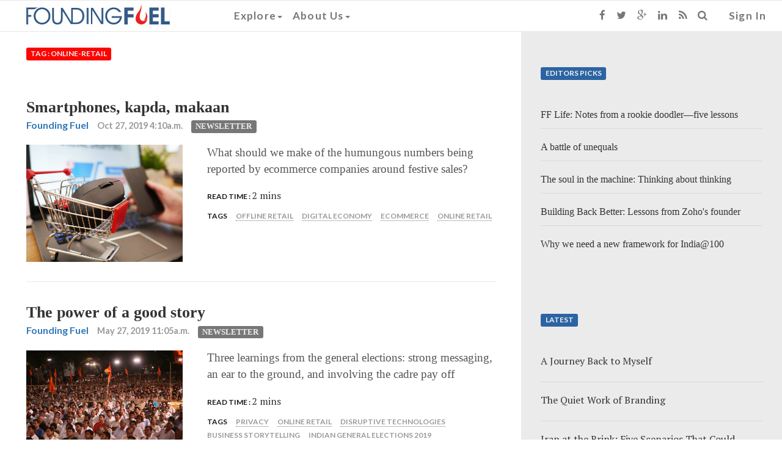

--- FILE ---
content_type: text/html; charset=utf-8
request_url: https://foundingfuel.com/tag/online-retail/
body_size: 8407
content:

<html>
    <head>
        <title>Founding Fuel</title>
        
        <meta content="text/html; charset=UTF-8" name="Content-Type" />
        <meta charset="utf-8">
        <meta http-equiv="X-UA-Compatible" content="IE=edge">
        <meta name="viewport" content="width=device-width, initial-scale=1">
        <meta name="msvalidate.01" content="B98B01CD3D299ED09AC93EB941E1EE36" />
        
        
        <!-- Twitter Card data -->
        <meta name="twitter:card" content="summary">
        <meta name="twitter:site" content="@FoundingF">
        <meta name="twitter:title" content="Founding Fuel">
        <meta name="twitter:description" content="Fascinating Fearless">
        <meta name="twitter:creator" content="@FoundingF">

        <!-- Open Graph data -->
        <meta property="og:title" content="Founding Fuel" />
        <meta property="og:type" content="website" />
        <meta property="og:url" content="https://foundingfuel.com/tag/online-retail/" />
        <meta property="og:image" content="https://d25ecq9zgd9hts.cloudfront.net/img/ffnavlogo.png " />
        <meta property="og:description" content="Fascinating Fearless" />
        <meta property="og:site_name" content="Founding Fuel" />
        <meta property="fb:admins" content="1543849175880254" />

        

            <link rel="shortcut icon" href="/favicon.ico" type="image/x-icon">
            <link rel="icon" href="/favicon.ico" type="image/x-icon">
        
            <link href="/rss/latest" rel="alternate" type="application/rss+xml" title="What's New on Founding Fuel" />
            <link href="/rss/articles" rel="alternate" type="application/rss+xml" title="Articles on Founding Fuel" />
            <link href="/rss/columns" rel="alternate" type="application/rss+xml" title="Columns on Founding Fuel" />
            <link href="/rss/videos" rel="alternate" type="application/rss+xml" title="Videos on Founding Fuel" />
        
        
            <link rel="stylesheet" href="https://d25ecq9zgd9hts.cloudfront.net/css/bootstrap.min.css" type="text/css" />
            <link rel="stylesheet" href="//maxcdn.bootstrapcdn.com/font-awesome/4.3.0/css/font-awesome.min.css" type="text/css" />
            <!-- Custom styles for this template -->
            <!-- <link rel="stylesheet" href="https://d25ecq9zgd9hts.cloudfront.net/css/latest.css" type="text/css" />-->
            <!-- <link rel="stylesheet" href="https://d25ecq9zgd9hts.cloudfront.net/css/navbar.css" type="text/css" />-->
            <link rel="stylesheet" href="https://d25ecq9zgd9hts.cloudfront.net/css/main2.css?v=2.2" type="text/css" />
            <link rel="stylesheet" href="https://d25ecq9zgd9hts.cloudfront.net/css/yamm.css" type="text/css" />
            <link rel="stylesheet" href="https://d25ecq9zgd9hts.cloudfront.net/css/ff13022016-2.css" type="text/css" />
            <link href='https://fonts.googleapis.com/css?family=Lato:700|PT+Serif' rel='stylesheet' type='text/css'>
        
        
            <script src="https://d25ecq9zgd9hts.cloudfront.net/js/ie-emulation-modes-warning.js" type="text/javascript"></script>
            <script src="https://d25ecq9zgd9hts.cloudfront.net/js/jquery.min.js" type="text/javascript"></script>
            <script src="https://d25ecq9zgd9hts.cloudfront.net/js/bootstrap.js" type="text/javascript"></script>
            <!-- <script src="https://cdnjs.cloudflare.com/ajax/libs/select2/4.0.13/js/select2.full.min.js"></script> -->
 <!--           <script type="text/javascript" src="http://arrow.scrolltotop.com/arrow79.js"></script>-->
            <!-- HTML5 shim and Respond.js for IE8 support of HTML5 elements and media queries -->
            <!--[if lt IE 9]>
                <script src="https://oss.maxcdn.com/html5shiv/3.7.2/html5shiv.min.js"></script>
                <script src="https://oss.maxcdn.com/respond/1.4.2/respond.min.js"></script>
            <![endif]-->
            <!-- <link href="https://cdnjs.cloudflare.com/ajax/libs/select2/4.0.13/css/select2.min.css" rel="stylesheet" /> -->
            <script src="https://cdnjs.cloudflare.com/ajax/libs/bootstrap-select/1.13.18/js/bootstrap-select.min.js"></script>
            <link rel="stylesheet" href="https://cdnjs.cloudflare.com/ajax/libs/bootstrap-select/1.13.18/css/bootstrap-select.min.css" />
        
        
        <script>
  (function(i,s,o,g,r,a,m){i['GoogleAnalyticsObject']=r;i[r]=i[r]||function(){
  (i[r].q=i[r].q||[]).push(arguments)},i[r].l=1*new Date();a=s.createElement(o),
  m=s.getElementsByTagName(o)[0];a.async=1;a.src=g;m.parentNode.insertBefore(a,m)
  })(window,document,'script','//www.google-analytics.com/analytics.js','ga');

  ga('create', 'UA-60786713-1', 'auto');
  ga('send', 'pageview');

</script>
<!-- Google tag (gtag.js) -->
<script async src="https://www.googletagmanager.com/gtag/js?id=G-W0F37MHL6K"></script>
<script>
  window.dataLayer = window.dataLayer || [];
  function gtag(){dataLayer.push(arguments);}
  gtag('js', new Date());

  gtag('config', 'G-W0F37MHL6K');
</script>
        <script type="text/javascript">
   var wizrocket = {event:[], profile:[], account:[], date:function(d){return '$D_' + d}, enum:function(e){return '$E_' + e}};
   wizrocket.account.push({"id": "698-W69-RR4Z"});
   (function () {
       var wzrk = document.createElement('script');
       wzrk.type = 'text/javascript';
       wzrk.sync = true;
       wzrk.src = ('https:' == document.location.protocol ? 'https://d2r1yp2w7bby2u.cloudfront.net' : 'http://static.wizrocket.com') + '/js/a.js';
       var s = document.getElementsByTagName('script')[0];
       s.parentNode.insertBefore(wzrk, s);
   })();
</script>
        <script>(function() {
var _fbq = window._fbq || (window._fbq = []);
if (!_fbq.loaded) {
var fbds = document.createElement('script');
fbds.async = true;
fbds.src = '//connect.facebook.net/en_US/fbds.js';
var s = document.getElementsByTagName('script')[0];
s.parentNode.insertBefore(fbds, s);
_fbq.loaded = true;
}
_fbq.push(['addPixelId', '878962305474427']);
})();
window._fbq = window._fbq || [];
window._fbq.push(['track', 'PixelInitialized', {}]);
</script>
<noscript><img height="1" width="1" alt="" style="display:none" src="https://www.facebook.com/tr?id=878962305474427&amp;ev=PixelInitialized" /></noscript>
    </head>
    <body>
        
<nav class="navbar navbar-default navbar-fixed-top">
  <div class="container-fluid">
    <!-- Brand and toggle get grouped for better mobile display -->
    <div class="navbar-header">
      <button type="button" class="navbar-toggle collapsed" data-toggle="collapse" data-target="#navbar-collapse-1">
        <span class="sr-only">Toggle navigation</span>
        <span class="icon-bar"></span>
        <span class="icon-bar"></span>
        <span class="icon-bar"></span>
      </button>
      <a class="navbar-brand" href="/"><img id="navbarlogo" class="ogo" src="https://d25ecq9zgd9hts.cloudfront.net/img/ffnavlogo.png"></a>
    </div>

    <!-- Collect the nav links, forms, and other content for toggling -->
    <div id="navbar-collapse-1" class="navbar-collapse collapse">
          <ul class="nav navbar-nav navbar-left yamm">
               <!-- Classic list -->

            <li class="dropdown"><a href="#" data-toggle="dropdown" class="dropdown-toggle">Explore<b class="caret"></b></a>
              <ul role="menu" class="dropdown-menu">
               <li>
                  <div class="yamm-content">
                    <div class="row">
                      <div id="accordion" class="panel-group">
                        <div class="panel panel-default">
                          <div class="panel-heading">
                            <h4 class="panel-title"><a class="menulinks" data-toggle="collapse" data-parent="#accordion" href="#collapseOne">By Category<b class="caret"></b></a></h4>
                          </div>
                          <div id="collapseOne" class="panel-collapse collapse">
                            <div class="panel-body">
                              <ul class="nav">
                                <li><a tabindex="-1" class="menulinks" href="/category/entrepreneurship/">Entrepreneurship</a></li>
                                <li><a tabindex="-1" class="menulinks" href="/category/people/">People</a></li>
                                <li><a tabindex="-1" class="menulinks" href="/category/leadership/">Leadership</a></li>
                                <li><a tabindex="-1" class="menulinks" href="/category/technology/">Technology</a></li>
                                <li><a tabindex="-1" class="menulinks" href="/category/big-ideas/">Big Ideas</a></li>
                                <li><a tabindex="-1" class="menulinks" href="/category/strategy-and-innovation/">Strategy and Innovation</a></li>
                                <li><a tabindex="-1" class="menulinks" href="/category/capital/">Capital</a></li>
                                <li><a tabindex="-1" class="menulinks" href="/tag/ff-insights">Newsletter - FF Insignts</a></li>
                                <li><a tabindex="-1" class="menulinks" href="/tag/ff-life">Newsletter - FF Life</a></li>
                              </ul>
                            </div>
                          </div>
                        </div>
                        <div class="panel panel-default">
                          <div class="panel-heading">
                            <h4 class="panel-title"><a class="menulinks" data-toggle="collapse" data-parent="#accordion" href="#collapseTwo">By Content Type<b class="caret"></b></a></h4>
                          </div>
                          <div id="collapseTwo" class="panel-collapse collapse ">
                            <div class="panel-body">
<ul class="nav">
<li><a tabindex="-1" class="menulinks" href="/articles">Articles</a></li>
<li><a tabindex="-1" class="menulinks" href="/columns">Columns</a></li>
<li><a tabindex="-1" class="menulinks" href="/videos">Videos</a></li>
<li><a tabindex="-1" class="menulinks" href="/podcasts">Podcasts</a></li>
</ul>
                            </div>
                          </div>
                        </div>
                        <div class="panel panel-default">
                          <div class="panel-heading">
                            <h4 class="panel-title"><a class="menulinks" href="/editorpicks">Editors picks</a></h4>
                          </div>
                        </div>
                        <div class="panel panel-default">
                          <div class="panel-heading">
                            <h4 class="panel-title"><a class="menulinks" href="/aroundtheweb">Around the web</a></h4>
                          </div>
                        </div>
                        <div class="panel panel-default">
                          <div class="panel-heading">
                            <h4 class="panel-title"><a class="menulinks" href="/contributors">Contributors</a></h4>
                          </div>
                        </div>
                      </div>
                    </div>

                  </div>
                </li>
              </ul>
               <!-- Classic dropdown -->
            <li class="dropdown"><a href="#" data-toggle="dropdown" class="dropdown-toggle">About Us<b class="caret"></b></a>
              <ul role="menu" class="dropdown-menu">
                <li><a tabindex="-1" class="menulinks" href="/about-us">Who we are</a></li>
                <li><a tabindex="-1" class="menulinks" href="/founders">Founding Members</a></li>
                <li><a tabindex="-1" class="menulinks" href="/advisorycouncil">Advisory Council</a></li>
                <li><a tabindex="-1" class="menulinks" href="/media">Media</a></li>
              </ul>
            </li>
            <li  class="visible-xs ">
              
                 <a href="/accounts/login" class="signin">Sign In</a>
              
            </li>
            <li class="visible-xs yamm">
              <form class="search-form" method="GET" action="/search" role="search">
                  <div class="input-group">
                     <input type="text" class="form-control" placeholder="Search for..." name="q" id="q"/>
                     <span class="input-group-btn">
                        <button class="btn btn-default" type="button"><i class="fa fa-search"></i></button>
                     </span>
                  </div>
               </form>
            </li>
            <li class="visible-xs ">
                <ul class="list-inline meta-search">
                <li><a href="https://www.facebook.com/foundingfuel" target="_blank" class="fa fa-facebook"></a></li>
                <li><a href="https://twitter.com/foundingf" target="_blank" class="fa fa-twitter"></a></li>
                <li><a href="https://plus.google.com/u/0/112730123881983493962/about" target="_blank" class="fa fa-google-plus"></a></li>
                <li><a href="https://www.linkedin.com/company/founding-fuel-publishing-pvt-ltd?trk=top_nav_home" target="_blank" class="fa fa-linkedin"></a></li>
                <li><a href="http://www.foundingfuel.com/rss/latest" target="_blank" class="fa fa-rss"></a></li>
                </ul>
            </li>

            </ul>

            <ul class="nav navbar-nav navbar-right visible-sm visible-md visible-lg">

            <li><a href="https://www.facebook.com/foundingfuel" target="_blank"><i class="fa fa-facebook"></i></a></li>
            <li><a href="https://twitter.com/foundingf" target="_blank"><i class="fa fa-twitter"></i></a></li>
            <li><a href="https://plus.google.com/u/0/112730123881983493962/about" target="_blank"><i class="fa fa-google-plus"></i></a></li>
            <li><a href="https://www.linkedin.com/company/founding-fuel-publishing-pvt-ltd?trk=top_nav_home" target="_blank"><i class="fa fa-linkedin"></i></a></li>
            <li><a href="http://www.foundingfuel.com/rss/latest" target="_blank"><i class="fa fa-rss"></i></a></li>
            <li class="dropdown"><a href="#" data-toggle="dropdown" class="dropdown-toggle"><i class="fa fa-search"></i></a>
              <div class="dropdown-menu yamm">
              <form class="search-form" method="GET" action="/search" role="search">
                  <div class="search-group">
                     <input type="text" class="form-control" placeholder="Search" name="q" id="q"/>
                     <button class="btn btn-default" type="submit"><i class="fa fa-search"></i></button>
                  </div>
               </form>
               </div>
            </li>
            <li>
              
                 <a href="/accounts/login?next=/" class="signin">Sign In</a>
              
            </li>
          </ul>
        </div>

  </div><!-- /.container-fluid -->
</nav>
        <div id="main" role="main">
            <div class="container-fluid">
                

    
   

    <div class="row">
        <div class="col-lg-8"><A id="main-content"></A>  
            <a id="top"></a>
            
             
   <div class="list-description">
      <p class="spacer"><span class="label label-top">Tag : online-retail</span></p>
   </div>
   
    
      

   <article class="responsive-teaser row clearfix">
       
       <a href="/article/smartphones-kapda-makaan"><div class="Newsletter title">Smartphones, kapda, makaan</div></a>
       <ul class="list-inline meta-search">
          <li><span class="author"><a href="/contributor/founding-fuel">Founding Fuel</a></span></li>
          <li><span class="publishdate">Oct 27, 2019 4:10a.m.</span></li>
          <li><span><a href="/category/newsletter/"></span><span class="label taxonomy Newsletter">Newsletter</span></a>
            
          </li>
       </ul>

       <div class="container-fluid">
            <div class="col-sm-4 imgdiv">
                <img class="responsive-thumb" alt="Smartphones, kapda, makaan" src="https://d25ecq9zgd9hts.cloudfront.net/img/2019/10/ecomm.jpg" typeof="foaf:Image"></img>
            </div>
            <div class="col-sm-8 descdiv">
                <p class="description">What should we make of the humungous numbers being reported by ecommerce companies around festive sales?</p>

	        <ul class="list-inline meta-search">
                    <li><span class="lbl-black">Read Time : </span><span class="designation">2 mins</span></li>
                    
                    
                    
                </ul>
               
	        <ul class="list-inline meta-search">
                   <li><span class="lbl-black">Tags</span></li>
                
                   <li><a href="/tag/offline-retail/"><span class="tag">offline retail</span></a></li>
                
                   <li><a href="/tag/digital-economy/"><span class="tag">Digital Economy</span></a></li>
                
                   <li><a href="/tag/ecommerce/"><span class="tag">eCommerce</span></a></li>
                
                   <li><a href="/tag/online-retail/"><span class="tag">online retail</span></a></li>
                
                </ul>
             </div>
       </div>
   </article>



    
      

   <article class="responsive-teaser row clearfix">
       
       <a href="/article/the-power-of-a-good-story"><div class="Newsletter title">The power of a good story</div></a>
       <ul class="list-inline meta-search">
          <li><span class="author"><a href="/contributor/founding-fuel">Founding Fuel</a></span></li>
          <li><span class="publishdate">May 27, 2019 11:05a.m.</span></li>
          <li><span><a href="/category/newsletter/"></span><span class="label taxonomy Newsletter">Newsletter</span></a>
            
          </li>
       </ul>

       <div class="container-fluid">
            <div class="col-sm-4 imgdiv">
                <img class="responsive-thumb" alt="The power of a good story" src="https://d25ecq9zgd9hts.cloudfront.net/img/2019/05/bjp.jpg" typeof="foaf:Image"></img>
            </div>
            <div class="col-sm-8 descdiv">
                <p class="description">Three learnings from the general elections: strong messaging, an ear to the ground, and involving the cadre pay off</p>

	        <ul class="list-inline meta-search">
                    <li><span class="lbl-black">Read Time : </span><span class="designation">2 mins</span></li>
                    
                    
                    
                </ul>
               
	        <ul class="list-inline meta-search">
                   <li><span class="lbl-black">Tags</span></li>
                
                   <li><a href="/tag/privacy/"><span class="tag">Privacy</span></a></li>
                
                   <li><a href="/tag/online-retail/"><span class="tag">online retail</span></a></li>
                
                   <li><a href="/tag/disruptive-technologies/"><span class="tag">Disruptive technologies</span></a></li>
                
                   <li><a href="/tag/business-storytelling/"><span class="tag">Business storytelling</span></a></li>
                
                   <li><a href="/tag/indian-general-elections-2019/"><span class="tag">Indian general elections 2019</span></a></li>
                
                   <li><a href="/tag/deep-listening/"><span class="tag">Deep listening</span></a></li>
                
                   <li><a href="/tag/data-protection/"><span class="tag">data protection</span></a></li>
                
                </ul>
             </div>
       </div>
   </article>



    
      

   <article class="responsive-teaser row clearfix">
       
       <a href="/article/saving-private-flipkart"><div class="Entrepreneurship title">Saving Private Flipkart</div></a>
       <ul class="list-inline meta-search">
          <li><span class="author"><a href="/contributor/haresh-chawla">Haresh Chawla</a></span></li>
          <li><span class="publishdate">Apr 24, 2016 5:04a.m.</span></li>
          <li><span><a href="/category/entrepreneurship/"></span><span class="label taxonomy Entrepreneurship">Entrepreneurship</span></a>
            
          </li>
       </ul>

       <div class="container-fluid">
            <div class="col-sm-4 imgdiv">
                <img class="responsive-thumb" alt="Saving Private Flipkart" src="https://d25ecq9zgd9hts.cloudfront.net/img/2016/04/flipkart.jpg" typeof="foaf:Image"></img>
            </div>
            <div class="col-sm-8 descdiv">
                <p class="description">Flipkart is in the middle of a crisis of its own making—stalled growth compounded by management churn and the imminent possibility that it will cede the top slot to Amazon. But it’s not too late to change its strategy.</p>

	        <ul class="list-inline meta-search">
                    <li><span class="lbl-black">Read Time : </span><span class="designation">13 mins</span></li>
                    
                    
                    <li><a href="/article/saving-private-flipkart#comment"><span class="author">70 </span></a><span class="lbl-black"> Comments</span></li>
                    
                    
                </ul>
               
	        <ul class="list-inline meta-search">
                   <li><span class="lbl-black">Tags</span></li>
                
                   <li><a href="/tag/online-retail/"><span class="tag">online retail</span></a></li>
                
                   <li><a href="/tag/amazon/"><span class="tag">Amazon</span></a></li>
                
                   <li><a href="/tag/e-commerce/"><span class="tag">E-commerce</span></a></li>
                
                   <li><a href="/tag/flipkart/"><span class="tag">Flipkart</span></a></li>
                
                </ul>
             </div>
       </div>
   </article>



    
      

   <article class="responsive-teaser row clearfix">
       <a href="/column/tie-leapfrog/"><p class="lbl-black">TiE Leapfrog Special</p></a>
       <a href="/article/never-mind-online-come-offline"><div class="Entrepreneurship title">Never Mind Online. Come Offline</div></a>
       <ul class="list-inline meta-search">
          <li><span class="author"><a href="/contributor/haresh-chawla">Haresh Chawla</a></span></li>
          <li><span class="publishdate">Aug 20, 2015 10:08a.m.</span></li>
          <li><span><a href="/category/entrepreneurship/"></span><span class="label taxonomy Entrepreneurship">Entrepreneurship</span></a>
            
          </li>
       </ul>

       <div class="container-fluid">
            <div class="col-sm-4 imgdiv">
                <img class="responsive-thumb" alt="Never Mind Online. Come Offline" src="https://d25ecq9zgd9hts.cloudfront.net/img/content/crystal_mall.jpg" typeof="foaf:Image"></img>
            </div>
            <div class="col-sm-8 descdiv">
                <p class="description">It&#39;s too early to write offline retailers away. There is a lot going in their favour. But the winners in this battle will be those who integrate online and offline experiences for their consumers.</p>

	        <ul class="list-inline meta-search">
                    <li><span class="lbl-black">Read Time : </span><span class="designation">9 mins</span></li>
                    
                    
                    <li><a href="/article/never-mind-online-come-offline#comment"><span class="author">7 </span></a><span class="lbl-black"> Comments</span></li>
                    
                    
                </ul>
               
	        <ul class="list-inline meta-search">
                   <li><span class="lbl-black">Tags</span></li>
                
                   <li><a href="/tag/paytm/"><span class="tag">PayTM</span></a></li>
                
                   <li><a href="/tag/online-marketplace/"><span class="tag">online marketplace</span></a></li>
                
                   <li><a href="/tag/croma/"><span class="tag">Croma</span></a></li>
                
                   <li><a href="/tag/suning/"><span class="tag">Suning</span></a></li>
                
                   <li><a href="/tag/retail/"><span class="tag">Retail</span></a></li>
                
                   <li><a href="/tag/omnichannel-retail/"><span class="tag">omnichannel retail</span></a></li>
                
                   <li><a href="/tag/future-group/"><span class="tag">Future Group</span></a></li>
                
                   <li><a href="/tag/shoppers-stop/"><span class="tag">Shoppers Stop</span></a></li>
                
                   <li><a href="/tag/myntra/"><span class="tag">Myntra</span></a></li>
                
                   <li><a href="/tag/jabong/"><span class="tag">Jabong</span></a></li>
                
                   <li><a href="/tag/shopclues/"><span class="tag">Shopclues</span></a></li>
                
                   <li><a href="/tag/flipkart/"><span class="tag">Flipkart</span></a></li>
                
                   <li><a href="/tag/amazon/"><span class="tag">Amazon</span></a></li>
                
                   <li><a href="/tag/instacart/"><span class="tag">Instacart</span></a></li>
                
                   <li><a href="/tag/alibaba/"><span class="tag">Alibaba</span></a></li>
                
                   <li><a href="/tag/multi-channel-retail/"><span class="tag">multi-channel retail</span></a></li>
                
                   <li><a href="/tag/online-retail/"><span class="tag">online retail</span></a></li>
                
                   <li><a href="/tag/grofers/"><span class="tag">Grofers</span></a></li>
                
                   <li><a href="/tag/alipay/"><span class="tag">Alipay</span></a></li>
                
                   <li><a href="/tag/offline-retail/"><span class="tag">offline retail</span></a></li>
                
                   <li><a href="/tag/peppertap/"><span class="tag">Peppertap</span></a></li>
                
                   <li><a href="/tag/snapdeal/"><span class="tag">Snapdeal</span></a></li>
                
                   <li><a href="/tag/e-commerce/"><span class="tag">e-commerce</span></a></li>
                
                </ul>
             </div>
       </div>
   </article>



    
   <nav>
     <ul class="pager">
        
        
     </ul>
   </nav>

        </div>
        <div class="col-lg-4">
            
    


    
   <section id="block-editors-picks" class="block-editors-pick clearfix">
       <p class="spacer"><span class="label label-picks">Editors Picks</span></p>
        
            <article class="edpick clearfix">
                <a href="/article/ff-life-notes-from-a-rookie-doodlerfive-lessons?utm_source=site&utm_medium=ed_pick&utm_campaign=homepage"><span class="title">FF Life: Notes from a rookie doodler—five lessons</span></a>
            </article>
        
            <article class="edpick clearfix">
                <a href="/column/strategic-intent/a-battle-of-unequals?utm_source=site&utm_medium=ed_pick&utm_campaign=homepage"><span class="title">A battle of unequals</span></a>
            </article>
        
            <article class="edpick clearfix">
                <a href="/article/the-soul-in-the-machine-thinking-about-thinking?utm_source=site&utm_medium=ed_pick&utm_campaign=homepage"><span class="title">The soul in the machine: Thinking about thinking</span></a>
            </article>
        
            <article class="edpick clearfix">
                <a href="/video/building-back-better-lessons-from-zohos-founder?utm_source=site&utm_medium=ed_pick&utm_campaign=homepage"><span class="title">Building Back Better: Lessons from Zoho&#39;s founder</span></a>
            </article>
        
            <article class="edpick clearfix">
                <a href="/video/why-we-need-a-new-framework-for-india100?utm_source=site&utm_medium=ed_pick&utm_campaign=homepage"><span class="title">Why we need a new framework for India@100</span></a>
            </article>
       
   </section>  
   

   
   <section id="block-editors-picks" class="block-editors-pick clearfix">
       <p class="spacer"><span class="label label-picks">Latest</span></p>
        
           <article class="edpick clearfix">
              <a href="/article/a-journey-back-to-myself"><span class="edpicktitle">A Journey Back to Myself</span></a>
          </article>
        
           <article class="edpick clearfix">
              <a href="/article/the-quiet-work-of-branding"><span class="edpicktitle">The Quiet Work of Branding</span></a>
          </article>
        
           <article class="edpick clearfix">
              <a href="/article/iran-at-the-brink-five-scenarios-that-could-reshape-the-region"><span class="edpicktitle">Iran at the Brink: Five Scenarios That Could Reshape the Region</span></a>
          </article>
        
           <article class="edpick clearfix">
              <a href="/article/when-we-stopped-taking-things-apart"><span class="edpicktitle">When We Stopped Taking Things Apart</span></a>
          </article>
        
           <article class="edpick clearfix">
              <a href="/article/rivers-bronzes-and-the-architecture-of-ambition"><span class="edpicktitle">Rivers, Bronzes and the Architecture of Ambition</span></a>
          </article>
       
   </section>    


        </div>
    </div>

            </div>
        </div>
        <footer>
            
<div class="footercenter">
   <ul class="list-inline">
   <li><a href="/about-us" class="link">About Us</a></li>    
   <li><a href="/page/careers/" class="link">Careers</a></li>     
   <li><a href="/page/privacy-policy/" class="link">Privacy</a></li>    
   <li><a href="/page/terms-of-use/" class="link">Terms</a></li>
   <li><a href="/page/refunds-and-cancellation-policy/" class="link">Refunds and Cancellation Policy</a></li>
   <li><a href="/page/contact-us//" class="link">Contact Us</a></li>
   </ul>
</div>
<div id="newsletter-signup-modal" class="modal fade" role="dialog">
    <div class="modal-dialog">
        <!-- Modal content-->
        <div class="modal-content">
        <div class="modal-header newsletter-signup-modal--header">
            <button type="button" class="close" data-dismiss="modal">&times;</button>
            <img src="https://d25ecq9zgd9hts.cloudfront.net/img/ffnavlogo.png">
        </div>
        <div class="modal-body">
            <p class="newsletter-signup-modal--content">Subscribe to the Founding Fuel newsletters, FF Insights (every weekday) and FF Life (weekend edition), specially curated for entrepreneurial leaders looking for an Indian lens on things that matter.</p>
            <div class="newsletter-signup-modal--input--holder">
                <input id="subscribeEmail" class="newsletter-signup-modal--input" type="text" placeholder="Enter your email address">
                <button id="subscribeFF" class="newsletter-signup-modal--button" type="submit">
                    <img src="https://d25ecq9zgd9hts.cloudfront.net/aadhaar_effect/img/arrow-go.svg" />
                </button>
            </div>
            <p class="newsletter-signup-modal--content">We will not spam you. You can unsubscribe at any time.</p>
            <div class="clearfix"></div>
        </div>
        <div class="modal-footer">
            <button type="button" class="btn btn-default" data-dismiss="modal">Close</button>
        </div>
        </div>
    </div>
</div>
<!-- Voluntary Contribution User Info Modal -->
<div id="voluntary-contribution-user-info" class="modal fade voluntary-contribution-modal--container" role="dialog">
    <div class="modal-dialog">
        <!-- Modal content-->
        <div class="modal-content">
        <div class="modal-header voluntary-contribution-modal--header">
            <button type="button" class="close" data-dismiss="modal">&times;</button>
            <img src="https://d25ecq9zgd9hts.cloudfront.net/img/ffnavlogo.png">
        </div>
        <div class="modal-body">
            <p class="voluntary-contribution-modal--content">
                Please enter your details to proceed with the payment.
            </p>
            <p class="voluntary-contribution-modal--content--note">
                Just a quick note! We pay GST on your voluntary payments, so we need a few details for our records. 
                We share the data with Razorpay strictly for invoicing purposes. If you'd like a GST invoice, 
                please include your GST number.
            </p>
            <div class="voluntary-contribution-modal--input--holder">
                <label class="voluntary-contribution-modal--input-label">Name<span style="color: red;">*</span></label>
                <input id="contributorName" class="voluntary-contribution-modal--input-text" type="text">
            </div>
            <div class="voluntary-contribution-modal--input--holder">
                <label class="voluntary-contribution-modal--input-label">Email<span style="color: red;">*</span></label>
                <input id="contributorEmail" class="voluntary-contribution-modal--input-text" type="text">
            </div>
            <div class="voluntary-contribution-modal--input--holder">
                <label class="voluntary-contribution-modal--input-label">Phone<span style="color: red;">*</span></label>
                <input id="contributorPhone" class="voluntary-contribution-modal--input-text" type="text">
                <p class="voluntary-contribution-modal--input-error" id="phoneError" style="display: none;"></p>
            </div>
            <div class="voluntary-contribution-modal--input--holder form-group">
                <label class="voluntary-contribution-modal--input-label">Country<span style="color: red;">*</span></label>
                <select id="contributorCountry" name="country" class="voluntary-contribution-modal--input-select form-control selectpicker" data-live-search="true">
                    <option value="">Select Country</option>
                </select>
            </div>
            <div class="voluntary-contribution-modal--input--holder" id="stateDropDownContainer">
                <label class="voluntary-contribution-modal--input-label">State<span style="color: red;">*</span></label>
                <input id="contributorState" class="voluntary-contribution-modal--input-text" type="text" oninput="filterStates()" onclick="showStateDropdown()">
                <div id="stateDropdown" class="voluntary-contribution-modal--custom-dropdown" style="display: none;">
                </div>
            </div>
            <div class="voluntary-contribution-modal--input--holder">
                <label class="voluntary-contribution-modal--input-label">GSTIN</label>
                <input id="contributorGST" class="voluntary-contribution-modal--input-text" type="text">
            </div>
            <div class="voluntary-contribution-modal--input--holder">
                <label class="voluntary-contribution-modal--input-label">PAN</label>
                <input id="contributorPAN" class="voluntary-contribution-modal--input-text" type="text">
            </div>


            <!-- <div class="voluntary-contribution-modal--input--holder">
                <input id="contributorAnonymous" class="voluntary-contribution-modal--input-checkbox" type="checkbox" onchange="toggleAnonymous()">
                <label class="form-check-label" for="anonymous">Wish to remain anonymous</label>
            </div> -->
            <div class="voluntary-contribution--other-btn-container">
                <button class="voluntary-contribution--payment-btn voluntary-contribution--paynow-red" id="initiatePayment" onclick="initiatePayment()">Make Payment <img src="https://d25ecq9zgd9hts.cloudfront.net/img/arrow.svg" /></button>
            </div>
            <div class="voluntary-contribution--other-btn-container">
                <p id="contributorError" style="display: none;" class="contribution---error"></p>
                <div class="voluntary-contribution--anonymity-note">
                    <p>
                        Fields marked with an asterisk (<span style="color: red;">*</span>) are mandatory.
                    </p>
                </div>
                <div id="anonymityNote" class="voluntary-contribution--anonymity-note" style="display: none;">
                    <p>Note:</p>
                    <ul>
                        <li>
                            To retain your anonymity, we’ve filled the next Razorpay form that follows with a dummy mobile number (9999999999).
                        </li>
                        <li>
                            You have the option to replace it with your own mobile number, in case you prefer transactional convenience. 
                            Or simply continue with the pre-filled mobile number.
                        </li>
                        <li>
                            Be rest assured, either way, this will have no bearing on the successful completion of your transaction.
                        </li>
                    </ul>
                </div>
            </div>
            <div class="clearfix"></div>
        </div>
        <div class="modal-footer">
            <button type="button" class="btn btn-default" data-dismiss="modal">Close</button>
        </div>
        </div>
    </div>
</div>
<div class="footercenter">
    <p class="copy">Copyright Founding Fuel Publishing Pvt Ltd &copy; 2015-2025 </p>
</div>
	</footer>
  <script src="https://d25ecq9zgd9hts.cloudfront.net/js/country-state-list.js" type="text/javascript"></script>
  <script src="https://d25ecq9zgd9hts.cloudfront.net/js/main.js" type="text/javascript"></script>
        <script>
$(document).ready(function(){
    $(document).on('click', '.yamm .dropdown-menu', function(e) {
        e.stopPropagation()
    })

   
});


// get browser cookie
function get_cookies_array() {
  var cookies = {};
  if (document.cookie && document.cookie != '') {
    var split = document.cookie.split(';');
    for (var i = 0; i < split.length; i++) {
      var name_value = split[i].split("=");
      name_value[0] = name_value[0].replace(/^ /, '');
      cookies[decodeURIComponent(name_value[0])] = decodeURIComponent(name_value[1]);
    }
  }
  return cookies;
}

// set browser cookie
function set_expiry_cookie() {
  now = new Date();
  document.cookie = "_created_date=" + now.toString() + ";";
}

function showSignupModal() {
  setTimeout(function() {
    
        $('#newsletter-signup-modal').modal('show');
    
    set_expiry_cookie();
  }, 30000);
}

// Feature flag
var show_newsletter_signup = false;
var cookie_expiry_duration = 10000;

// Show processed data modal
var now = "";
$(document).ready(function() {
    if (show_newsletter_signup == true) {
      // get cookies
      var cookies = get_cookies_array();
      if (Object.keys(cookies).length > 0) {
        var createdDate = cookies['_created_date'];
        if (createdDate != undefined || createdDate != null) {
          var exp_date = new Date(createdDate);
          var current_date = new Date();
          var diff_in_sec = (current_date.getTime() - exp_date.getTime()) / 1000;
          if (cookie_expiry_duration != ''){
            if (diff_in_sec > cookie_expiry_duration){
              // show modal and set cookie timeout
              showSignupModal();
            }
            else if (diff_in_sec > parseInt(cookie_expiry_duration)) {
              // show modal and set cookie timeout
              showSignupModal();
            }
          }
          else {
            if (diff_in_sec > parseInt(cookie_expiry_duration)) {
              // show modal and set cookie timeout
              showSignupModal();
            }
          }
        }
        else {
          // show modal and set cookie timeout
          showSignupModal();
        }
      }
      else {
        // show modal and set cookie timeout
        showSignupModal();
      }

    }
    else {
      return false;
    }
});

// subscribeFF
$('#subscribeFF').click(function(){
    var email = $("#subscribeEmail").val();
    window.location.href = "/subscribe/newsletter?email=" + email;
});

$('#subscribeInput').keypress(function(e) {
    if(e.which == 13) {
        var email = $("#subscribeEmail").val();
        window.location.href = "/subscribe/newsletter?email=" + email;
    }
});

// Override subscribe button
$('#mc-embedded-subscribe').click(function(e) {
  e.preventDefault();
  var email = e.target.form.getElementsByClassName("email")[0].value;
  window.location.href = "/subscribe/newsletter?email=" + email;
})
</script>

        
    </body>
</html>


--- FILE ---
content_type: image/svg+xml
request_url: https://d25ecq9zgd9hts.cloudfront.net/aadhaar_effect/img/arrow-go.svg
body_size: 402
content:
<svg xmlns="http://www.w3.org/2000/svg" width="18" height="15" viewBox="0 0 18 15">
    <path fill="#FFF" fill-rule="nonzero" d="M11.195 14.633l6.428-6.25a1.224 1.224 0 0 0 0-1.767L11.195.366a1.31 1.31 0 0 0-1.818 0 1.225 1.225 0 0 0 0 1.768L13.61 6.25H1.286C.576 6.25 0 6.81 0 7.5s.576 1.25 1.286 1.25H13.61l-4.233 4.116A1.23 1.23 0 0 0 9 13.75c0 .32.126.64.377.883a1.31 1.31 0 0 0 1.818 0z"/>
</svg>
